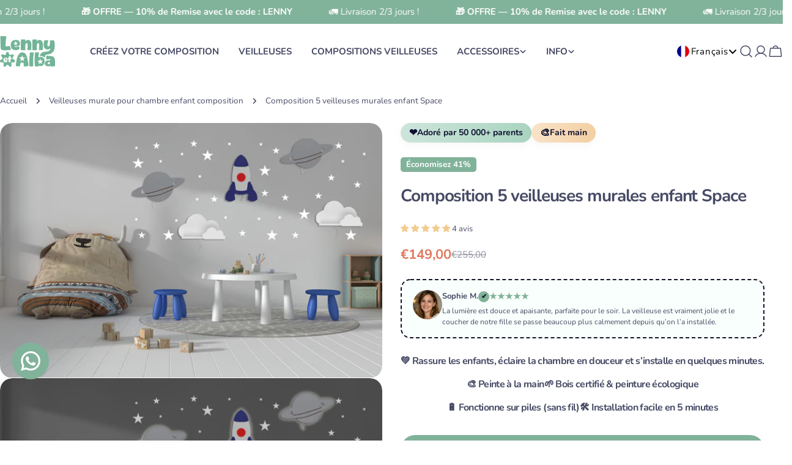

--- FILE ---
content_type: text/javascript; charset=utf-8
request_url: https://app.rushyapp.com/get_script/?shop_url=lennyetalba.myshopify.com
body_size: 6660
content:
function CCT_startTimer() {
    var timerRemainingSeconds = localStorage.getItem("timerRemainingSeconds743553");
    if (timerRemainingSeconds === null) {
        timerRemainingSeconds = '300';
    }

    localStorage.setItem('cct_initial_timer_seconds', timerRemainingSeconds.toString());
    localStorage.setItem('cct_timer_ls_key', 'timerRemainingSeconds743553');
    if ('3' != '7') {
        jQuery.get('https://app.rushyapp.com/ruti/88c36fb88a9811eea44a42434ace93ed.js');
    }

    if ('1' === '2') {
        if (jQuery('#effectiveAppsCDT').length > 0) {
            FlipClock.Lang.Custom = {hours: window.EFFECTIVE_APPS_CCT_TERMINOLOGY_HOURS, minutes: window.EFFECTIVE_APPS_CCT_TERMINOLOGY_MINUTES, seconds: window.EFFECTIVE_APPS_CCT_TERMINOLOGY_SECONDS };
            var clockFaceType = 'HourCounter';
            if (timerRemainingSeconds < 3600 && 'True' === 'True') {
                clockFaceType = "MinuteCounter";
            }

            window.EffectiveAppsCCTFlipClock = new FlipClock(jQuery('#effectiveAppsCDT'), timerRemainingSeconds, {
                clockFace: clockFaceType,
                autoStart: true,
                countdown: true,
                callbacks: {
                    interval: function () {
                        if (window.EffectiveAppsCCTFlipClock !== undefined) {
                            localStorage.setItem("timerRemainingSeconds743553", window.EffectiveAppsCCTFlipClock.getTime().time);
                        }
                    },
                    stop: function() {
                        if ('2' === '1') {
                            localStorage.removeItem("timerRemainingSeconds743553");
                        }
                        else if ('2' === '2') {
                            localStorage.removeItem("timerRemainingSeconds743553");
                            window.EFFECTIVE_APPS_CCT_TIMER_STARTED = false;
                            CCT_startTimer();
                        }
                        else if ('2' === '3') {
                            localStorage.removeItem("timerRemainingSeconds743553");
                            if (location.pathname.indexOf('/cart') > -1) {
                                document.location = '/cart/clear';
                            }
                            else {
                                jQuery.get('/cart/clear');
                            }
                        }
                    }
                },
                language: 'Custom'
            });
        }
        else {
            var timer = timerRemainingSeconds;
            window.EFFECTIVE_APPS_CCT_TID = setInterval(function () {
                timer = timer - 1;
                if (timer >= 0) {
                    localStorage.setItem("timerRemainingSeconds743553", timer);
                }
                if (timer < 0) {
                    if ('2' === '1') {
                        localStorage.removeItem("timerRemainingSeconds743553");
                        clearInterval(window.EFFECTIVE_APPS_CCT_TID);
                    }
                    else if ('2' === '2') {
                        timer = '300';
                        localStorage.removeItem("timerRemainingSeconds743553");
                    }
                    else if ('2' === '3') {
                        clearInterval(window.EFFECTIVE_APPS_CCT_TID);
                        localStorage.removeItem("timerRemainingSeconds743553");
                        if (location.pathname.indexOf('/cart') > -1) {
                            document.location = '/cart/clear';
                        }
                        else {
                            jQuery.get('/cart/clear');
                        }
                    }
                }
            }, 1000);
        }
    }
    else if ('1' === '1') {
        var timer = timerRemainingSeconds, hours, minutes, seconds, suffix;
        var display = document.getElementById('effectiveAppsCDT');
        if (document.getElementById('upCart') !== null && document.getElementById('upCart').shadowRoot !== null && document.getElementById('upCart').shadowRoot !== undefined && document.getElementById('upCart').shadowRoot.querySelector('[id="effectiveAppsCDT"]') !== null) {
            display = document.getElementById('upCart').shadowRoot.querySelector('[id="effectiveAppsCDT"]');
        }

        seconds = parseInt((timer) % 60, 10);
        minutes = parseInt((timer/60) % 60, 10);
        hours = parseInt((timer/(60*60)), 10);

        hours = hours < 10 ? "0" + hours : hours;
        minutes = minutes < 10 ? "0" + minutes : minutes;
        seconds = seconds < 10 ? "0" + seconds : seconds;

        if (timer >= 3600)
        {
            suffix = window.EFFECTIVE_APPS_CCT_TERMINOLOGY_HOURS;
        }
        else if (timer >= 60)
        {
            suffix = window.EFFECTIVE_APPS_CCT_TERMINOLOGY_MINUTES;
        }
        else if (timer < 60) {
            suffix = window.EFFECTIVE_APPS_CCT_TERMINOLOGY_SECONDS
        }

        if ('False' === 'False') {
            suffix = "";
        }
        else {
            suffix = " " + suffix;
        }

        if (display !== null && display !== undefined && timer >= 0) {
            if (hours === "00" && 'True' === 'True') {
                display.textContent = minutes + ":" + seconds + suffix;
            }
            else {
                display.textContent = hours + ":" + minutes + ":" + seconds + suffix;
            }
        }

        if (timer >= 0) {
            timer = timer - 1;
            localStorage.setItem("timerRemainingSeconds743553", timer);
        }
        if (timer < 0) {
            if ('2' === '1') {
                localStorage.removeItem("timerRemainingSeconds743553");
                clearInterval(window.EFFECTIVE_APPS_CCT_TID);
            }
            else if ('2' === '2') {
                timer = '300';
                localStorage.removeItem("timerRemainingSeconds743553");
            }
            else if ('2' === '3') {
                clearInterval(window.EFFECTIVE_APPS_CCT_TID);
                localStorage.removeItem("timerRemainingSeconds743553");
                if (location.pathname.indexOf('/cart') > -1) {
                    document.location = '/cart/clear';
                }
                else {
                    jQuery.get('/cart/clear');
                }
            }
        }
        window.EFFECTIVE_APPS_CCT_TID = setInterval(function () {
            var display = document.getElementById('effectiveAppsCDT');
            if (document.getElementById('upCart') !== null && document.getElementById('upCart').shadowRoot !== null && document.getElementById('upCart').shadowRoot !== undefined && document.getElementById('upCart').shadowRoot.querySelector('[id="effectiveAppsCDT"]') !== null) {
                display = document.getElementById('upCart').shadowRoot.querySelector('[id="effectiveAppsCDT"]');
            }

            seconds = parseInt((timer) % 60, 10);
            minutes = parseInt((timer/60) % 60, 10);
            hours = parseInt((timer/(60*60)), 10);

            hours = hours < 10 ? "0" + hours : hours;
            minutes = minutes < 10 ? "0" + minutes : minutes;
            seconds = seconds < 10 ? "0" + seconds : seconds;

            if (timer >= 3600)
            {
                suffix = window.EFFECTIVE_APPS_CCT_TERMINOLOGY_HOURS;
            }
            else if (timer >= 60)
            {
                suffix = window.EFFECTIVE_APPS_CCT_TERMINOLOGY_MINUTES;
            }
            else if (timer < 60) {
                suffix = window.EFFECTIVE_APPS_CCT_TERMINOLOGY_SECONDS
            }

            if ('False' === 'False') {
                suffix = "";
            }
            else {
                suffix = " " + suffix;
            }

            if (display !== null && display !== undefined && timer >= 0) {
                if (hours === "00" && 'True' === 'True') {
                    display.textContent = minutes + ":" + seconds + suffix;
                }
                else {
                    display.textContent = hours + ":" + minutes + ":" + seconds + suffix;
                }
            }

            if (timer >= 0) {
                timer = timer - 1;
                localStorage.setItem("timerRemainingSeconds743553", timer);
            }
            if (timer < 0) {
                if ('2' === '1') {
                    localStorage.removeItem("timerRemainingSeconds743553");
                    clearInterval(window.EFFECTIVE_APPS_CCT_TID);
                }
                else if ('2' === '2') {
                    timer = '300';
                    localStorage.removeItem("timerRemainingSeconds743553");
                }
                else if ('2' === '3') {
                    clearInterval(window.EFFECTIVE_APPS_CCT_TID);
                    localStorage.removeItem("timerRemainingSeconds743553");
                    if (location.pathname.indexOf('/cart') > -1) {
                        document.location = '/cart/clear';
                    }
                    else {
                        jQuery.get('/cart/clear');
                    }
                }
            }
        }, 1000);
    }
}

function CCT_attachToATC(atcElementToAttachTo) {
    if (document.getElementById('effectiveAppsCDTATCContainer') !== null) {
        return;
    }

	if (null === atcElementToAttachTo) {
		return;
	}

	var elementContainer = atcElementToAttachTo.parentElement;
    var timerElement = document.createElement('div');
    timerElement.id = 'effectiveAppsCDTATCContainer';
    if ('center' !== '') {
        timerElement.style.textAlign = 'center';
    }

    if ('' !== '') {
        timerElement.style.borderColor = '#';
        timerElement.style.borderStyle = 'unset';
        timerElement.style.marginBottom = "5px";
        timerElement.style.backgroundClip = "content-box";
    }

    if ('' !== '') {
        timerElement.style.backgroundColor = '#';
        timerElement.style.marginBottom = "5px";
        timerElement.style.backgroundClip = "content-box";
    }

    if ('0' !== '0') {
        timerElement.style.paddingTop = "0px";
    }

    if ('0' !== '0') {
        timerElement.style.paddingBottom = "0px";
    }

    if ('0' !== '0') {
        timerElement.style.marginTop = "0px";
    }

    if ('0' !== '0') {
        timerElement.style.marginBottom = "0px";
    }

    timerElement.innerHTML = window.EFFECTIVE_APPS_CCT_TEXT;

	if (window.CCT_THEME_NAME.indexOf("brooklyn") > -1 || window.CCT_THEME_NAME.indexOf("minimal") > -1 || window.CCT_THEME_NAME.indexOf("simple") > -1 || window.CCT_THEME_NAME.indexOf("motion") > -1) {
        elementContainer = atcElementToAttachTo.parentElement.parentElement;
    }

    if (window.CCT_THEME_NAME.indexOf("flex") > -1 || window.CCT_THEME_NAME.indexOf("palo alto") > -1 || window.CCT_THEME_NAME.indexOf("broadcast") > -1) {
        elementContainer = atcElementToAttachTo.parentElement.parentElement.parentElement;
    }
    var timerWrapper = document.createElement('div');
    timerWrapper.appendChild(timerElement);
	elementContainer.insertAdjacentHTML('afterbegin', timerWrapper.innerHTML);
	window.effectiveAppsCCTSuccessfullyAttachedToATC = true;
}

function CCT_getLsWithExpiry(key) {
	const itemStr = localStorage.getItem(key)
	if (!itemStr) {
		return null
	}

	const item = JSON.parse(itemStr)
	const now = new Date()
	if (now.getTime() > item.expiry) {
		localStorage.removeItem(key)
		return null
	}

	return item.value.toString();
}

function CCT_setLsWithExpiry(key, value, ttl) {
    value = value.toString();
	const now = new Date()
	const item = {
		value: value,
		expiry: now.getTime() + ttl,
	}
	localStorage.setItem(key, JSON.stringify(item))
}

function CCT_attachToCart() {
    if ('True' !== 'True') {
        return;
    }

	var timerElement = document.createElement('div');
    timerElement.id = 'effectiveAppsCDTContainer';
    if ('center' !== '') {
        timerElement.style.textAlign = 'center';
    }

    if ('' !== '') {
        timerElement.style.borderColor = '#';
        timerElement.style.borderStyle = 'unset';
        timerElement.style.marginBottom = "5px";
        timerElement.style.backgroundClip = "content-box";
    }

    if ('' !== '') {
        timerElement.style.backgroundColor = '#';
        timerElement.style.marginBottom = "5px";
        timerElement.style.backgroundClip = "content-box";
    }

    if ('0' !== '0') {
        timerElement.style.paddingTop = "0px";
    }

    if ('0' !== '0') {
        timerElement.style.paddingBottom = "0px";
    }

    if ('0' !== '0') {
        timerElement.style.marginTop = "0px";
    }

    if ('0' !== '0') {
        timerElement.style.marginBottom = "0px";
    }

    timerElement.innerHTML = window.EFFECTIVE_APPS_CCT_TEXT;

    var timerWrapper = document.createElement('div');
	var checkoutButtonElement = CCT_detectCheckoutButton();
	if (null === checkoutButtonElement) {
		return;
	}

	let elementContainer = checkoutButtonElement.parentElement;
	if (document.getElementById('upCart') !== null && document.getElementById('upCart').shadowRoot !== null && document.getElementById('upCart').shadowRoot !== undefined && document.getElementById('upCart').shadowRoot.querySelector('[class*="upcart-cart-body"]') !== null) {
	    timerWrapper.appendChild(timerElement);
        document.getElementById('upCart').shadowRoot.querySelector('[class*="upcart-cart-body"]').insertAdjacentElement('afterbegin', timerWrapper.cloneNode(true));
	}
	if (document.querySelector('[class*="upcart-cart-body"]') !== null) {
	    timerWrapper.appendChild(timerElement);
        document.querySelector('[class*="upcart-cart-body"]').insertAdjacentElement('afterbegin', timerWrapper.cloneNode(true));
	}
	else if (checkoutButtonElement.classList.contains('upez-btn--checkout')) {
	    timerWrapper.appendChild(timerElement);
        checkoutButtonElement.insertAdjacentElement('beforebegin', timerWrapper.cloneNode(true));
	}
	else if (document.querySelector('[class="ocu-cart-header"]') !== null) {
	    timerWrapper.appendChild(timerElement);
        document.querySelector('[class="ocu-cart-header"]').insertAdjacentElement('afterend', timerWrapper.cloneNode(true));
	}
	else if (document.querySelector('[class*="picky-cart_scrolled-wrapper"]') !== null && location.pathname.indexOf('/cart') === -1) {
        timerWrapper.appendChild(timerElement);
        document.querySelector('[class*="picky-cart_scrolled-wrapper"]').insertAdjacentElement('beforebegin', timerWrapper.cloneNode(true));
    }
	else if (document.querySelector('[id="slidecarthq"] [class="header"]') !== null) {
	    timerWrapper.appendChild(timerElement);
        document.querySelector('[id="slidecarthq"] [class="header"]').insertAdjacentElement('afterend', timerWrapper.cloneNode(true));
	}
	else if (document.querySelector('[class="qsc2-drawer-header"]') !== null) {
	    timerWrapper.appendChild(timerElement);
        document.querySelector('[class="qsc2-drawer-header"]').insertAdjacentElement('afterend', timerWrapper.cloneNode(true));
	}
	else if (window.CCT_THEME_NAME.indexOf('debut') > -1 && window.CCT_THEME_NAME.indexOf('debutify') === -1) {
        elementContainer = checkoutButtonElement.parentElement.parentElement;
        timerWrapper.appendChild(timerElement);
        elementContainer.innerHTML = timerWrapper.innerHTML + elementContainer.innerHTML;
	}
	else if (window.CCT_THEME_NAME.indexOf('atlantic') > -1 && document.querySelector('[class="sidebar-drawer__content"]') !== null && location.href.indexOf('/cart') === -1) {
	    let cartDrawerHeader = document.querySelector('[class="sidebar-drawer__content"]');
	    timerWrapper.style.marginRight = "20px";
	    timerWrapper.appendChild(timerElement);
        cartDrawerHeader.insertAdjacentElement('afterbegin', timerWrapper.cloneNode(true));
    }
    else if (window.CCT_THEME_NAME.indexOf('impact') > -1 && document.querySelector('[class="cart-drawer__top"]') !== null && location.href.indexOf('/cart') === -1) {
	    let cartDrawerHeader = document.querySelector('[class="cart-drawer__top"]');
	    timerWrapper.appendChild(timerElement);
        cartDrawerHeader.insertAdjacentElement('beforeend', timerWrapper.cloneNode(true));
    }
    else if (window.CCT_THEME_NAME.indexOf('speedfly') > -1 && document.querySelector('[class="mini-cart__items"]') !== null && location.href.indexOf('/cart') === -1) {
	    let cartDrawerHeader = document.querySelector('[class="mini-cart__items"]');
	    timerWrapper.appendChild(timerElement);
        cartDrawerHeader.insertAdjacentElement('beforebegin', timerWrapper.cloneNode(true));
    }
    else if (window.CCT_THEME_NAME.indexOf('speedfly') > -1 && document.querySelector('[class="cart-row-item"]') !== null && location.href.indexOf('/cart') === -1) {
	    let cartDrawerHeader = document.querySelector('[class="cart-row-item"]');
	    timerWrapper.appendChild(timerElement);
        cartDrawerHeader.insertAdjacentElement('beforebegin', timerWrapper.cloneNode(true));
    }
	else if (window.CCT_THEME_NAME.indexOf('brooklyn') > -1) {
        timerElement.style.position = 'relative';
        if ('1' === '1') {
            timerElement.style.marginBottom = '-25%';
            timerElement.style.top = '-50%';
        }
        else if ('1' === '2') {
            timerElement.style.marginTop = '-40%';
            timerElement.style.top = '-20%';
        }

        timerWrapper.appendChild(timerElement);
        elementContainer.innerHTML = timerWrapper.innerHTML + elementContainer.innerHTML;
	}
	else if (window.CCT_THEME_NAME.indexOf('boundless') > -1) {
        if ('1' === '1') {
            timerElement.style.position = 'relative';
            timerElement.style.marginBottom = '-25%';
            timerElement.style.top = '-35%';
        }
        else if ('1' === '2') {
            timerElement.style.marginTop = '-60%';
            timerElement.style.top = '-20%';
        }

        timerWrapper.appendChild(timerElement);
        elementContainer.innerHTML = timerWrapper.innerHTML + elementContainer.innerHTML;
	}
	else if (window.CCT_THEME_NAME.indexOf('debutify') > -1) {
	    let cartDrawerHeader = document.getElementById('CartDrawer').querySelector('[class*="drawer__inner"]');
	    if (cartDrawerHeader !== null) {
            timerWrapper.appendChild(timerElement);
            cartDrawerHeader.insertAdjacentElement('beforebegin', timerWrapper.cloneNode(true));
	    }
	    else {
            timerElement.style.position = 'relative';
            timerElement.style.marginBottom = '-13%';
            timerElement.style.top = '-50%';
        }
    }
    else if (window.CCT_THEME_NAME.indexOf('sleek') > -1 && document.querySelector('cart-drawer [class*="drawer__header"]') !== null) {
        let cartDrawerHeader = document.querySelector('cart-drawer [class*="drawer__header"]');
        elementContainer = document.querySelector('cart-drawer [class*="drawer__header"]');
        timerWrapper.appendChild(timerElement);
        cartDrawerHeader.insertAdjacentElement('afterbegin', timerWrapper.cloneNode(true));
    }
    else if (window.CCT_THEME_NAME.indexOf('dawn') > -1 || window.CCT_THEME_NAME.indexOf('shopiweb') > -1 || window.CCT_THEME_NAME.indexOf('shrine') > -1 || window.CCT_THEME_NAME.indexOf('spotlight') > -1 || window.CCT_THEME_NAME.indexOf('kenzy1') > -1 || window.CCT_THEME_NAME.indexOf('sense') > -1 || window.CCT_THEME_NAME.indexOf('focal') > -1 || window.CCT_THEME_NAME.indexOf('symmetry') > -1 || window.CCT_THEME_NAME.indexOf('impulse') > -1 || window.CCT_THEME_NAME.indexOf('blockyv2') > -1 || window.CCT_THEME_NAME.indexOf('refresh') > -1) {
	    let cartDrawerHeader = document.querySelector('[class*="drawer__header"]');
	    if (window.CCT_THEME_NAME.indexOf('impulse') > -1 && document.querySelectorAll('[class*="drawer__header"]').length > 1) {
            cartDrawerHeader = document.querySelectorAll('[class*="drawer__header"]')[1];
        }

	    if (cartDrawerHeader !== null) {
            timerWrapper.appendChild(timerElement);
            cartDrawerHeader.insertAdjacentElement('afterend', timerWrapper.cloneNode(true));
	    }
	    else {
	        elementContainer = checkoutButtonElement.parentElement.parentElement;
	        timerWrapper.appendChild(timerElement);
            elementContainer.insertAdjacentElement('beforebegin', timerWrapper.cloneNode(true));
	    }
    }
    else if (window.CCT_THEME_NAME.indexOf('blockshop') > -1) {
        elementContainer = checkoutButtonElement.parentElement.parentElement;
        timerWrapper.appendChild(timerElement);
        elementContainer.insertAdjacentElement('beforebegin', timerWrapper.cloneNode(true));
    }
    else if (window.CCT_THEME_NAME.indexOf('warehouse') > -1) {
        elementContainer = checkoutButtonElement.parentElement.parentElement;
        timerWrapper.appendChild(timerElement);
        elementContainer.insertAdjacentElement('beforebegin', timerWrapper.cloneNode(true));
    }
    else if (window.CCT_THEME_NAME.indexOf('sense') > -1) {
        timerWrapper.appendChild(timerElement);
        elementContainer.insertAdjacentElement('beforebegin', timerWrapper.cloneNode(true));
    }
    else if (window.CCT_THEME_NAME.indexOf('refresh') > -1) {
        timerWrapper.appendChild(timerElement);
        elementContainer.insertAdjacentElement('beforebegin', timerWrapper.cloneNode(true));
    }
    else if (window.CCT_THEME_NAME.indexOf('craft') > -1) {
        timerWrapper.appendChild(timerElement);
        elementContainer.insertAdjacentElement('beforebegin', timerWrapper.cloneNode(true));
    }
    else if (window.CCT_THEME_NAME.indexOf('be yours') > -1) {
        timerWrapper.appendChild(timerElement);
        elementContainer.insertAdjacentElement('beforebegin', timerWrapper.cloneNode(true));
    }
	else {
        timerWrapper.appendChild(timerElement);
        elementContainer.innerHTML = timerWrapper.innerHTML + elementContainer.innerHTML;
	}

	if (window.ON_ATTACHED_TO_CART_CALLBACK !== undefined) {
	    window.ON_ATTACHED_TO_CART_CALLBACK();
	}
}

function CCT_detectCartHeader() {
	var resultElement = null;
	var cartFormSelectors = [
	    '*[cct-ch-override="true"]:not([disabled])',
	    'main-cart',
	    "#cart-form",
	    'header[class="cart-title"]',
	    '*[data-cart-form="cart-template"]:not([disabled])',
	    '*[class*="picky-cart_scrolled-wrapper"]:not([disabled])',
	    '*[class="cart-order"]',
	    'div[class="cart-wrapper"]',
		'form[action="/cart"]',
		'form[action="/checkout"]',
	];

	var broadCartFormSelector = [
	    'form[action*="/cart"]'
	];

	for (var selector of cartFormSelectors) {
	    if (selector.indexOf('picky-cart') > -1 && location.pathname.indexOf('/cart') > -1) {
            continue;
        }

		var elementSearchResult = document.querySelectorAll(selector);
		if (elementSearchResult.length > 1 && window.CCT_THEME_NAME.indexOf('optimal') === -1) {
		    if (elementSearchResult[1].getAttribute('cct-ignore') === "true") {
		        continue;
		    }
			return elementSearchResult[1];
		} else if (elementSearchResult.length > 0) {
		    if (elementSearchResult[0].getAttribute('cct-ignore') === "true") {
		        continue;
		    }
			return elementSearchResult[0];
		}
	}

	for (var selector of broadCartFormSelector) {
		var elementSearchResult = document.querySelector(selector);
		if (elementSearchResult !== null) {
		    return elementSearchResult;
		}
	}

	return null;
}

function CCT_appendToCart() {
    try {
        if ('True' !== 'True') {
            return;
        }

        var insertionType = "beforeelement";
        var timerElement = document.createElement('div');
        timerElement.id = 'effectiveAppsCDTContainer';
        if ('center' !== '') {
            timerElement.style.textAlign = 'center';
        }
        if ('' !== '') {
            timerElement.style.borderColor = '#';
            timerElement.style.borderStyle = 'unset';
            timerElement.style.marginBottom = "5px";
            timerElement.style.backgroundClip = "content-box";
        }
        if ('' !== '') {
            timerElement.style.backgroundColor = '#';
            timerElement.style.marginBottom = "5px";
            timerElement.style.backgroundClip = "content-box";
        }

        if ('0' !== '0') {
            timerElement.style.paddingTop = "0px";
        }

        if ('0' !== '0') {
            timerElement.style.paddingBottom = "0px";
        }

        if ('0' !== '0') {
            timerElement.style.marginTop = "0px";
        }

        if ('0' !== '0') {
            timerElement.style.marginBottom = "0px";
        }

        timerElement.innerHTML = window.EFFECTIVE_APPS_CCT_TEXT;
        var element = null;
        if ('2' === '2') {
            element = CCT_detectCartHeader();
            if (window.CCT_THEME_NAME.indexOf('capital') > -1 || window.CCT_THEME_NAME.indexOf('sleek') > -1 || window.CCT_THEME_NAME.indexOf('ella') > -1 || window.CCT_THEME_NAME.indexOf('impact') > -1 || window.CCT_THEME_NAME.indexOf('empire') > -1) {
                jQuery(element).before(timerElement);
            }
            else {
                jQuery(element).prepend(timerElement);
            }
        }

        if ('2' === '1' || element === null) {
            element = CCT_detectCheckoutButton();
            let coContainer = element.parentElement;
            if (window.CCT_THEME_NAME.indexOf('debut') > -1 || window.CCT_THEME_NAME.indexOf('express') > -1) {
                coContainer = element.parentElement.parentElement;
            }

            if (window.CCT_THEME_NAME.indexOf('dawn') > -1) {
                insertionType = "beforebegin";
            }

            if (window.CCT_THEME_NAME.indexOf('sense') > -1) {
                insertionType = "beforebegin";
            }

            if (insertionType === "beforebegin") {
                coContainer.insertAdjacentElement('beforebegin', timerElement.cloneNode(true));
            }
            else {
                coContainer.insertBefore(timerElement.cloneNode(true), coContainer.firstChild);
            }
        }
        return true;
    }
    catch {
        return false;
    }
}

function CCT_loadStylesheet(url, success) {
    var cssFile = document.createElement("link");
    cssFile.setAttribute("rel", "stylesheet");
    cssFile.setAttribute("type", "text/css");
    cssFile.onload = function() {
        success();
    };
    cssFile.setAttribute("href", url);
    document.getElementsByTagName("head")[0].appendChild(cssFile);
}


function CCT_loadScript(url, success) {
     var script = document.createElement('script');
     script.src = url;
     var head = document.getElementsByTagName('head')[0],
     done = false;
     head.appendChild(script);
     script.onload = script.onreadystatechange = function() {
        if (!done && (!this.readyState || this.readyState == 'loaded' || this.readyState == 'complete')) {
             done = true;
             success();
             script.onload = script.onreadystatechange = null;
             head.removeChild(script);
        }
    };
}

function CCT_detectATCButton() {
    var atcButtonSelectors = [
        '*[cct-atc-override="true"]:not([disabled])',
        '*[class*="os__add_to_cart"]:not([disabled])',
        '*[id="new-form-atc"]:not([disabled])',
        '*[class*="product-form__cart-submit"]:not([disabled])',
        '*[class*="product__add-to-cart"]:not([disabled])',
        'input[name="add"]:not([disabled]):not([class*="quick-action-button"]):not([class*="upsell"]):not([class*="quick-add"])',
        'button[name="add"]:not([disabled]):not([class*="quick-action-button"]):not([class*="upsell"]):not([class*="quick-add"])',
        'button[id="add"]:not([disabled]):not([class*="quick-action-button"]):not([class*="upsell"]):not([class*="quick-add"])',
        'input[id="add"]:not([disabled]):not([class*="quick-action-button"]):not([class*="upsell"]):not([class*="quick-add"])',
        'button[id="addToCart"]:not([disabled])',
        'input[id="addToCart"]:not([disabled])',
        'input[name="AddToCart"]:not([disabled])',
        'button[name="AddToCart"]:not([disabled])',
        'input[id="AddToCart"]:not([disabled])',
        'button[id="AddToCart"]:not([disabled])',
        '*[class*="product-form--atc-button"]:not([disabled])',
        '*[id="shopify_add_to_cart"]:not([disabled])',
        '*[class*="product-form--add-to-cart"]:not([disabled])',
        '*[class*="ProductForm__AddToCart"]:not([disabled])',
        '*[class*="add-to-cart"]:not([disabled])',
        '*[class*="addtocart"]:not([disabled])',
        '*[class*="AddToCart"]:not([disabled])',
        '*[data-action="add-to-cart"]:not([disabled])',
        '*[data-add-to-cart]:not([disabled]):not([class*="quick-action-button"]):not([class*="upsell"]):not([class*="quick-add"])',
        '*[name="add"]:not([disabled]):not([class*="quick-action-button"]):not([class*="upsell"]):not([class*="quick-add"])',
        '*[id="add-to-cart"]:not([disabled])',
        '*[data-lhi="trans_buynow"]:not([disabled])',
        '*[class*="add_to_cart_button"]:not([disabled])',
        '*[data-add-to-cart-text]:not([disabled])',
        '*[class*="btn-cart"]:not([disabled])',
        '*[data-add-cart]:not([disabled])',
        '*[class*="product-buy-buttons--cta"]:not([disabled])',
        '*[data-aid="product-form-submit-button"]:not([disabled])',
        '*[class*="lh-add_to_cart"]:not([disabled])',
        '*[data-text-add-to-cart]:not([disabled])',
        '*[data-pf-type="ProductATC"]:not([disabled])',
        '*[class*="single_add_to_cart_button"]:not([disabled])',
        '*[data-text*="Add To Cart"]:not([disabled])',
        '*[id="adbtn"]:not([disabled])',
        '*[class*="addToCart"]:not([disabled])',
        '*[data-add-button]:not([disabled])',
        '*[data-buy-button]:not([disabled])',
        '*[class*="es-popup-button-product"]:not([disabled])',
        '*[class*="buy-buttons"]:not([disabled])',
    ];

    for (var selector of atcButtonSelectors) {
        var elementSearchResult = document.querySelector(selector);
        if ((elementSearchResult !== null) && (elementSearchResult.getAttribute('cct-ignore') === "true")) {
            continue;
        }

        if (elementSearchResult !== null) {
            return elementSearchResult;
        }
    }

    return null;
}

function CCT_detectCheckoutButton() {
    CCT_ignoreCheckoutElements();
	var resultElement = null;
	var checkoutButtonSelectors = [
	    '*[cct-checkout-override="true"]',
	    '*[id="upCart"]',
	    '*[class*="picky-cart_scrolled-wrapper"]',
	    '*[class*="upcart-checkout-button"]',
		'*[class*="rebuy-cart__checkout-button"]',
		'*[name="checkout"]:not([disabled])',
		'*[name="goto_pp"]:not([disabled])',
		'*[name="goto_gc"]:not([disabled])',
		'*[value*="Checkout"]',
		'*[value*="Check out"]',
		'*[href*="/checkout"]:not([href*="front_end/login"]):not([href*="/manage/subscription/"]):not([href*="/admin/settings/checkout"]):not([href*="checkout-sandbox"]):not([href*="asset"]):not([data-mce-href])',
		'*[onclick*="/checkout"]',
		'*[name="qbk-checkout"]',
		'*[class*=satcb-cs-checkout-btn]',
        '*[class*="evm_upsell_checkout"]',
        '*[class*="ymq-fake-checkout-btn"]:not([disabled])',
        '*[name="checkout-exemptify"]:not([disabled])',
        '*[id="checkout"]:not([disabled])',
        '*[data-cart-checkout-button]',
        '*[class*="cart-button-checkout"]',
        '*[class*="Cart__Checkout"]',
        '*[class*="checkout__fbtn"]',
        '*[name="ddcheckout"]:not([disabled])',
        '*[class*="btnCheckout"]:not([disabled])',
        '*[id="mu-checkout-button"]:not([disabled])',
	];
	var cartFormSelectors = [
		'input[type="submit"]:not([disabled])',
		'input[type="button"]:not([disabled])'
	];

	for (var selector of checkoutButtonSelectors) {
        if (selector.indexOf('picky-cart') > -1 && location.pathname.indexOf('/cart') > -1) {
            continue;
        }

        if (selector.indexOf('href*="/checkout"') > -1 && window.CCT_THEME_NAME.indexOf('providence') > -1) {
            continue;
        }

		var elementSearchResult = document.querySelectorAll(selector);
		if (elementSearchResult.length > 1) {

		    if (elementSearchResult[1].getAttribute('cct-ignore') === "true") {
		        continue;
		    }

			return elementSearchResult[1];
		} else if (elementSearchResult.length > 0) {
		    if (elementSearchResult[0].getAttribute('cct-ignore') === "true") {
		        continue;
		    }

			return elementSearchResult[0];
		}
	}

	var cartFormElement = document.querySelector('form[action="/cart"]');
	if (cartFormElement !== null) {
		for (var selector of cartFormSelectors) {
			var element = cartFormElement.querySelector(selector);
			if (element !== null) {
				return element;
			}
		}
	}

	return null;
}

function CCT_isElementVisible(element) {
    if (element.getAttribute('cct-override') === 'true' || window.CCT_THEME_NAME.indexOf('impact') > -1 || window.CCT_THEME_NAME.indexOf('focal') > -1 || element.classList.contains('picky-cart_scrolled-wrapper') || element.getAttribute('id') === 'upCart' || document.querySelector('[class="qsc2-drawer-header"]') !== null) {
        return true;
    }

    if (element.classList.contains('upez-btn--checkout')) {
        return true;
    }

	if (element.offsetWidth === 0 || element.offsetHeight === 0) {
	    return false;
	}

	var height = document.documentElement.clientHeight,
		rects = element.getClientRects(),
		on_top = function (r) {
			var x = (r.left + r.right) / 2,
				y = (r.top + r.bottom) / 2;
			var pointElement = document.elementFromPoint(x, y);
			var isParentVisible = (pointElement !== null && (pointElement.parentElement === element))
			return ((pointElement === element) || (isParentVisible));
		};
	for (var i = 0, l = rects.length; i < l; i++) {
		var r = rects[i],
			in_viewport = r.top > 0 ? r.top <= height : (r.bottom > 0 && r.bottom <= height);
		if (in_viewport && on_top(r)) return true;
	}
	return false;
}

function CCT_waitForCartDrawer() {
	if (document.getElementById('effectiveAppsCDTContainer') !== null) {
		return;
	}

	var atcButtonElement = null;
    if ('False' === 'True' && location.pathname.indexOf('/products') > -1) {
        atcButtonElement = CCT_detectATCButton();
    }

    if (atcButtonElement !== null) {
        if (window.effectiveAppsTimerSp.length > 0) {
            if (window.effectiveAppsCctAllowedProducts.indexOf(ShopifyAnalytics.meta.product.id.toString()) > -1) {
                CCT_attachToATC(atcButtonElement);
            }
        }
        else {
            CCT_attachToATC(atcButtonElement);
        }

        CCT_startTimer();
        clearInterval(window.EFFECTIVE_APPS_CCT_CART_LISTENER);
        return;
    }

	var checkoutButtonElement = CCT_detectCheckoutButton();
	if (checkoutButtonElement === null) {
		return;
	}

	if (CCT_isElementVisible(checkoutButtonElement) === true) {
	    if (window.effectiveAppsTimerSp.length > 0) {
            jQuery.getJSON('/cart.js').done(function(data) {
                for (var item of data['items']) {
                    if (window.effectiveAppsCctAllowedProducts.indexOf(item["product_id"].toString()) > -1) {
                        CCT_attachToCart();
                        CCT_startTimer();
                        break;
                    }
                }
            });
        }
        else {
		    CCT_attachToCart();
            CCT_startTimer();
	    }
	}
}

function loadFlipClock(callback) {
    CCT_loadScript('https://cdnjs.cloudflare.com/ajax/libs/flipclock/0.7.8/flipclock.js', function() {
        CCT_loadStylesheet('https://cdnjs.cloudflare.com/ajax/libs/flipclock/0.7.8/flipclock.css', callback);
    });
}

function CCT_getShopifyThemeName() {
    try {
        if (window.CCT_THEME_NAME_OVERRIDE !== undefined) {
            return window.CCT_THEME_NAME_OVERRIDE;
        }
        else if (window.BOOMR !== undefined && window.BOOMR.themeName !== undefined && window.BOOMR.themeName.length > 0) {
            return window.BOOMR.themeName.toLowerCase();
        }
        else if (window.Shopify !== undefined && window.Shopify.theme !== undefined && window.Shopify.theme.schema_name !== undefined && window.Shopify.theme.schema_name.length > 0) {
            return window.Shopify.theme.schema_name.toLowerCase();
        }
        else {
            return Shopify.theme.name.toLowerCase();
        }
    }
    catch (err) {
        return "";
    }
}

function CCT_preMain() {
    if ('1' === '2') {
        loadFlipClock(function() {
            var additionalCss = '';
            var textFontSize = 'font-size: 16px;';
            if (/^((?!chrome|android).)*safari/i.test(navigator.userAgent)) {
                additionalCss = 'font-size: 0.4em;';
                textFontSize = 'font-size: 0.75em;';
            }

            jQuery('head').append('<style>.flip-clock-wrapper{display: block; margin: 0 auto; margin-top: 2em; max-width: 300px; text-align: center; zoom: 0.55; -moz-transform: scale(0.55); padding-bottom: 10px; padding-top: 0; pointer-events: none; }.flip-clock{display: inline-block; width: auto; zoom: 0.55; -moz-transform: scale(0.55);}.flip-clock-label { ' + textFontSize + ' !important; margin-right: -7px !important; color: #000000 !important; display: none; }.flip-clock-wrapper ul li a div div.inn{color: #CCCCCC !important; background-color: #333333 !important; ' + additionalCss + '} .flip-clock-dot{background: #323434 !important;}</style>');
            CCT_main();
        });
    }
    else {
        CCT_main();
    }
}

function CCT_ignoreCheckoutElements() {
    var selectorsToIgnore = ['[class*="gtapps_checkout"]'];
    for (var selectorToIgnore of selectorsToIgnore) {
        try {
            var elementSearchResult = document.querySelector(selectorToIgnore);
            if (elementSearchResult !== null) {
                elementSearchResult.setAttribute('cct-ignore', 'true');
            }
        }
        catch(err) {

        }
    }
}

function applyCssCustomizations() {
    if (window.CCT_THEME_NAME.indexOf("motion") > -1) {
        jQuery('head').append('<style>#effectiveAppsCDTContainer p { margin: 0 0 0 0 !important; }</style>');
    }

    if (window.CCT_THEME_NAME.indexOf("warehouse") > -1 && location.href.indexOf('/cart') > -1) {
        jQuery('head').append('<style>#effectiveAppsCDTContainer { margin: 0 var(--desktop-container-gutter); margin-bottom: 40px !important; }</style>');
    }
}

function CCT_main() {
    console.log('%c------ Scarcity: Cart Countdown Timer by Effective Apps is Initializing ------', 'color: cyan');
    console.log('%c------ Contact us at support@effectify.co for help and questions about the app ------', 'color: cyan');
    window.CCT_THEME_NAME = CCT_getShopifyThemeName();
    window.EFFECTIVE_APPS_CCT_TEXT = `<p style="text-align: center;"><span style="font-size: 18px; color: #3d714b;"><span style="font-size: 18px;"><strong>Quantit&eacute;s limit&eacute;es</strong> ! Votre panier est r&eacute;serv&eacute; pendant</span><span style="font-size: 18px;">&nbsp;<strong><span id="effectiveAppsCDT"></span></strong></span></span></p>`;
    window.EFFECTIVE_APPS_CCT_TERMINOLOGY_HOURS = `hours`;
    window.EFFECTIVE_APPS_CCT_TERMINOLOGY_MINUTES = `minutes`;
    window.EFFECTIVE_APPS_CCT_TERMINOLOGY_SECONDS = `seconds`;
    window.effectiveAppsTimerSp = '';
    window.effectiveAppsCctAllowedProducts = window.effectiveAppsTimerSp.split(',');
    if (window.CCT_SCRIPT_INJECTED === undefined) {
        window.CCT_SCRIPT_INJECTED = true;
        applyCssCustomizations();
        if ('3' === '7' && null === CCT_getLsWithExpiry('cct_payg_i')) {
            jQuery.get('https://app.rushyapp.com/ri/88c36fb88a9811eea44a42434ace93ed.js');
            CCT_setLsWithExpiry('cct_payg_i', 'true', 604800000);
        }

        if ('1' === '2' && localStorage.getItem("timerRemainingSeconds743553") !== null) {
            CCT_startTimer();
        }

        if (document.location.pathname.indexOf("/cart") === -1) {
            window.EFFECTIVE_APPS_CCT_CART_LISTENER = setInterval(CCT_waitForCartDrawer, 500);
            return;
        }

        if (window.effectiveAppsTimerSp.length > 0) {
            jQuery.getJSON('/cart.js').done(function(data) {
                for (var item of data['items']) {
                    if (window.effectiveAppsCctAllowedProducts.indexOf(item["product_id"].toString()) > -1) {
                        CCT_appendToCart();
                        CCT_startTimer();
                        break;
                    }
                }
            });
        }
        else {
		    CCT_appendToCart();
            CCT_startTimer();
	    }
    }
}

if (typeof jQuery === 'undefined' || window.jQuery.fn.jquery !== '3.4.1') {
    CCT_loadScript('https://cdnjs.cloudflare.com/ajax/libs/jquery/3.4.1/jquery.min.js', CCT_preMain);
} else {
    CCT_preMain();
}